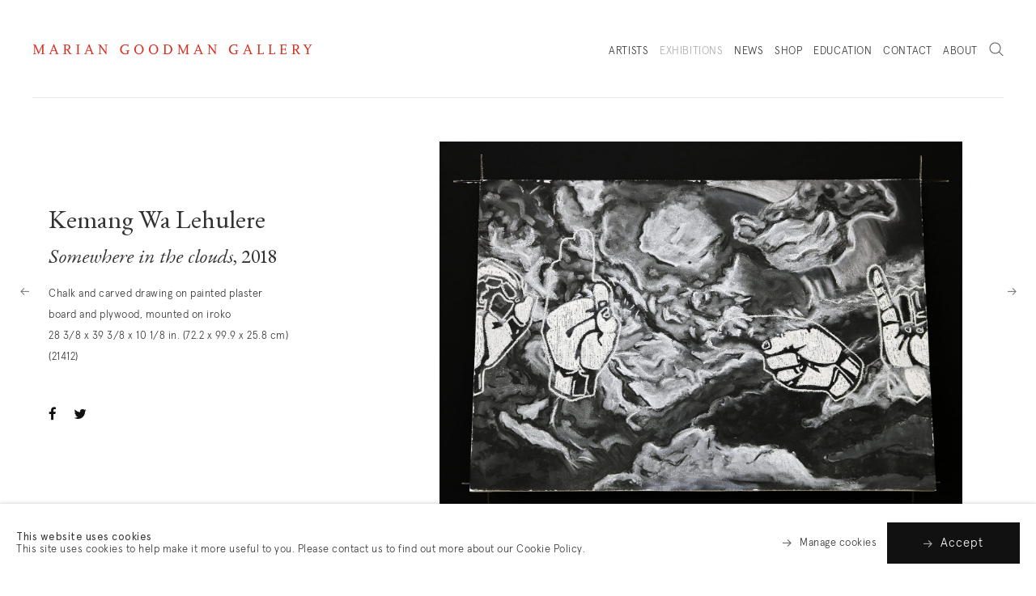

--- FILE ---
content_type: text/html; charset=utf-8
request_url: https://www.mariangoodman.com/exhibitions/24-kemang-wa-lehulere-not-even-the-departed-stay-grounded/works/artworks44677/
body_size: 10128
content:


                    
    <!DOCTYPE html>
    <!-- Site by Artlogic - https://artlogic.net -->
    <html lang="en">
        <head>
            <meta charset="utf-8">
            <title>Kemang Wa Lehulere, Somewhere in the clouds, 2018 | Marian Goodman</title>
        <meta property="og:site_name" content="Marian Goodman" />
        <meta property="og:title" content="Kemang Wa Lehulere, Somewhere in the clouds, 2018" />
        <meta property="og:description" content="Chalk and carved drawing on painted plaster board and plywood, mounted on iroko 28 3/8 x 39 3/8 x 10 1/8 in. (72.2 x 99.9 x 25.8 cm)" />
        <meta property="og:image" content="https://artlogic-res.cloudinary.com/w_1200,h_630,c_fill,f_auto,fl_lossy,q_auto/artlogicstorage/mariangoodman/images/view/0e620ad8688408adc8dc57142f325d66j.jpg" />
        <meta property="og:image:width" content="1200" />
        <meta property="og:image:height" content="630" />
        <meta property="twitter:card" content="summary_large_image">
        <meta property="twitter:url" content="https://www.mariangoodman.com/exhibitions/24-kemang-wa-lehulere-not-even-the-departed-stay-grounded/works/artworks44677/">
        <meta property="twitter:title" content="Kemang Wa Lehulere, Somewhere in the clouds, 2018">
        <meta property="twitter:description" content="Chalk and carved drawing on painted plaster board and plywood, mounted on iroko 28 3/8 x 39 3/8 x 10 1/8 in. (72.2 x 99.9 x 25.8 cm)">
        <meta property="twitter:text:description" content="Chalk and carved drawing on painted plaster board and plywood, mounted on iroko 28 3/8 x 39 3/8 x 10 1/8 in. (72.2 x 99.9 x 25.8 cm)">
        <meta property="twitter:image" content="https://artlogic-res.cloudinary.com/w_1200,h_630,c_fill,f_auto,fl_lossy,q_auto/artlogicstorage/mariangoodman/images/view/0e620ad8688408adc8dc57142f325d66j.jpg">
        <link rel="canonical" href="https://www.mariangoodman.com/exhibitions/" />
        <meta name="google" content="notranslate" />
            <meta name="description" content="Chalk and carved drawing on painted plaster board and plywood, mounted on iroko 28 3/8 x 39 3/8 x 10 1/8 in. (72.2 x 99.9 x 25.8 cm)" />
            <meta name="keywords" content="" />
            <meta name="publication_date" content="2018-04-27 13:50:01" />
            <meta name="generator" content="Artlogic CMS - https://artlogic.net" />
            <meta name="format-detection" content="telephone=no">
            <meta name="viewport" content="width=device-width, minimum-scale=0.5, initial-scale=1.0" />
            
            <link rel="preconnect" href="https://artlogic-res.cloudinary.com/" crossorigin>
            <link rel="dns-prefetch" href="https://artlogic-res.cloudinary.com/">
            <link rel="dns-prefetch" href="https://static.artlogic.net/" >
            <link rel="dns-prefetch" href="https://ticketing.artlogic.net/" >

                <link rel="preload" href="https://artlogic-res.cloudinary.com/w_720,h_520,c_limit,f_auto,fl_lossy,q_auto,q_auto:good/ws-mariangoodman/usr/images/pages/slideshow_data/1/28356huyghephotocreditalexyudzon_approved-press_1st-floor-installation-41.jpg" as="image">
            
            <link rel="apple-touch-icon" sizes="180x180" href="/images/favicons/apple-touch-icon.png">
<link rel="icon" type="image/png" sizes="32x32" href="/images/favicons/favicon-32x32.png">
<link rel="icon" type="image/png" sizes="16x16" href="/images/favicons/favicon-16x16.png">
<link rel="manifest" href="/images/favicons/site.webmanifest">
<link rel="mask-icon" href="/images/favicons/safari-pinned-tab.svg" color="#da291c">
<link rel="shortcut icon" href="/images/favicons/favicon.ico">
<meta name="msapplication-TileColor" content="#ffffff">
<meta name="msapplication-config" content="/images/favicons/browserconfig.xml">
<meta name="theme-color" content="#ffffff">
            
            <style media="print">
                @import url(/styles/print.css?c=27042050002206&v=1010111);
            </style>


            <link rel="preload" href="/lib/archimedes/styles/accessibility.css" as="style" onload="this.onload=null;this.rel='stylesheet'">
            <!-- helper -->
            <link rel="stylesheet" media="print" href="/styles/print.css">
            
		<link data-context="helper" rel="stylesheet" type="text/css" href="/styles/base.css?c=27042050002206&v=1010111&g=9e49a3b95df9382628935da455af75cb"/>
		<link data-context="helper" rel="stylesheet" type="text/css" href="/styles/animate.css?c=27042050002206&v=1010111&g=9e49a3b95df9382628935da455af75cb"/>
		<link data-context="helper" rel="stylesheet" type="text/css" href="/scripts/flickity/2.0.5/flickity.css?c=27042050002206&v=1010111&g=9e49a3b95df9382628935da455af75cb"/>
		<link data-context="helper" rel="stylesheet" type="text/css" href="/lib/jquery/plugins/roomview-photo/1.0/jquery.roomview-photo.1.0.css?c=27042050002206&v=1010111&g=9e49a3b95df9382628935da455af75cb"/>
		<link data-context="helper" rel="stylesheet" type="text/css" href="/styles/main.css?c=27042050002206&v=1010111&g=9e49a3b95df9382628935da455af75cb"/>
		<link data-context="helper" rel="stylesheet" type="text/css" href="/styles/responsive.css?c=27042050002206&v=1010111&g=9e49a3b95df9382628935da455af75cb"/>
		<link data-context="helper" rel="stylesheet" type="text/css" href="/core/user_custom.css?c=27042050002206&v=1010111&g=9e49a3b95df9382628935da455af75cb"/>
		<link data-context="helper" rel="stylesheet" type="text/css" href="/lib/archimedes/styles/archimedes-cookie-notification.css?c=27042050002206&v=1010111&g=9e49a3b95df9382628935da455af75cb"/>
<!-- add crtical css to improve performance -->
		<script data-context="helper" defer src="/scripts/jquery-1.12.0.min.js?c=27042050002206&v=1010111&g=9e49a3b95df9382628935da455af75cb?c=27042050002206&v=1010111&g=9e49a3b95df9382628935da455af75cb"></script>
		<script data-context="helper" defer src="/scripts/jquery.browser.min.js?c=27042050002206&v=1010111&g=9e49a3b95df9382628935da455af75cb"></script>
		<script data-context="helper" defer src="/scripts/jquery.easing.min.js?c=27042050002206&v=1010111&g=9e49a3b95df9382628935da455af75cb"></script>
		<script data-context="helper" defer src="/scripts/jquery.cycle2.min.js?c=27042050002206&v=1010111&g=9e49a3b95df9382628935da455af75cb"></script>
		<script data-context="helper" defer src="/scripts/object-fit-videos.min.js?c=27042050002206&v=1010111&g=9e49a3b95df9382628935da455af75cb"></script>
		<script data-context="helper" defer src="/scripts/flickity/2.0.5/flickity.pkgd.min.js?c=27042050002206&v=1010111&g=9e49a3b95df9382628935da455af75cb"></script>
		<script data-context="helper" defer src="/scripts/jquery.zoom.js?c=27042050002206&v=1010111&g=9e49a3b95df9382628935da455af75cb"></script>
		<script data-context="helper" defer src="/lib/archimedes/scripts/archimedes-frontend-core.js?c=27042050002206&v=1010111&g=9e49a3b95df9382628935da455af75cb"></script>
		<script data-context="helper" defer src="/scripts/jquery.lettering.js?c=27042050002206&v=1010111&g=9e49a3b95df9382628935da455af75cb"></script>
		<script data-context="helper" defer src="/scripts/jquery.textillate.js?c=27042050002206&v=1010111&g=9e49a3b95df9382628935da455af75cb"></script>
		<script data-context="helper" defer src="/lib/jquery/plugins/pageload/1.1/jquery.pageload.1.1.js?c=27042050002206&v=1010111&g=9e49a3b95df9382628935da455af75cb"></script>
		<script data-context="helper" defer src="/lib/jquery/plugins/roomview-photo/1.0/jquery.roomview-photo.1.0.js?c=27042050002206&v=1010111&g=9e49a3b95df9382628935da455af75cb"></script>
		<script data-context="helper" defer src="/scripts/intersection-observer.js?c=27042050002206&v=1010111&g=9e49a3b95df9382628935da455af75cb"></script>
		<script data-context="helper" defer src="/scripts/froogaloop.js?c=27042050002206&v=1010111&g=9e49a3b95df9382628935da455af75cb"></script>
		<script data-context="helper" defer src="/scripts/jquery.wheel.js?c=27042050002206&v=1010111&g=9e49a3b95df9382628935da455af75cb"></script>
		<script data-context="helper" defer src="/scripts/hammer.min.js?c=27042050002206&v=1010111&g=9e49a3b95df9382628935da455af75cb"></script>
		<script data-context="helper" defer src="/scripts/canvas.js?c=27042050002206&v=1010111&g=9e49a3b95df9382628935da455af75cb"></script>
		<script data-context="helper" defer src="https://maps.googleapis.com/maps/api/js?key=AIzaSyBOUBY0_1OPrX16l05nPOhBIbc78wb66dI?c=27042050002206&v=1010111&g=9e49a3b95df9382628935da455af75cb"></script>
		<script data-context="helper" defer src="/lib/archimedes/scripts/json2.js?c=27042050002206&v=1010111&g=9e49a3b95df9382628935da455af75cb"></script>
		<script data-context="helper" defer src="/lib/archimedes/scripts/shop.js?c=27042050002206&v=1010111&g=9e49a3b95df9382628935da455af75cb"></script>
		<script data-context="helper" defer src="/scripts/main.js?c=27042050002206&v=1010111&g=9e49a3b95df9382628935da455af75cb"></script>
		<script data-context="helper" defer src="https://maps.googleapis.com/maps/api/js?key=AIzaSyBOUBY0_1OPrX16l05nPOhBIbc78wb66dI"></script>

                <script defer src="https://ticketing.artlogic.net/lib/artlogicticketing-1.0.js"></script>
                <script>
                    window.addEventListener('load', function() {
                        $(document).ready(function() {
                            window.ticketing.set_base_url('https://ticketing.artlogic.net/mariangoodman/cart');
                        });
                    });
                </script>
            
                


    <script>
        function get_cookie_preference(category) {
            result = false;
            try {
                var cookie_preferences = localStorage.getItem('cookie_preferences') || "";
                if (cookie_preferences) {
                    cookie_preferences = JSON.parse(cookie_preferences);
                    if (cookie_preferences.date) {
                        var expires_on = new Date(cookie_preferences.date);
                        expires_on.setDate(expires_on.getDate() + 365);
                        console.log('cookie preferences expire on', expires_on.toISOString());
                        var valid = expires_on > new Date();
                        if (valid && cookie_preferences.hasOwnProperty(category) && cookie_preferences[category]) {
                            result = true;
                        }
                    }
                }
            }
            catch(e) {
                console.warn('get_cookie_preference() failed');
                return result;
            }
            return result;
        }

        window.google_analytics_init = function(page){
            var collectConsent = true;
            var useConsentMode = true;
            var analyticsProperties = ['G-M0X0HJQDXN'];
            var analyticsCookieType = 'statistics';
            var disableGa = false;
            var sendToArtlogic = true;
            var artlogicProperties = {
                'UA': 'UA-157296318-1',
                'GA': 'G-GLQ6WNJKR5',
            };

            analyticsProperties = analyticsProperties.concat(Object.values(artlogicProperties));

            var uaAnalyticsProperties = analyticsProperties.filter((p) => p.startsWith('UA-'));
            var ga4AnalyticsProperties = analyticsProperties.filter((p) => p.startsWith('G-')).concat(analyticsProperties.filter((p) => p.startsWith('AW-')));

            if (collectConsent) {
                disableGa = !get_cookie_preference(analyticsCookieType);

                for (var i=0; i < analyticsProperties.length; i++){
                    var key = 'ga-disable-' + analyticsProperties[i];

                    window[key] = disableGa;
                }

                if (disableGa) {
                    if (document.cookie.length) {
                        var cookieList = document.cookie.split(/; */);

                        for (var i=0; i < cookieList.length; i++) {
                            var splitCookie = cookieList[i].split('='); //this.split('=');

                            if (splitCookie[0].indexOf('_ga') == 0 || splitCookie[0].indexOf('_gid') == 0 || splitCookie[0].indexOf('__utm') == 0) {
                                //h.deleteCookie(splitCookie[0]);
                                var domain = location.hostname;
                                var cookie_name = splitCookie[0];
                                document.cookie =
                                    cookie_name + "=" + ";path=/;domain="+domain+";expires=Thu, 01 Jan 1970 00:00:01 GMT";
                                // now delete the version without a subdomain
                                domain = domain.split('.');
                                domain.shift();
                                domain = domain.join('.');
                                document.cookie =
                                    cookie_name + "=" + ";path=/;domain="+domain+";expires=Thu, 01 Jan 1970 00:00:01 GMT";
                            }
                        }
                    }
                }
            }

            if (uaAnalyticsProperties.length) {
                (function(i,s,o,g,r,a,m){i['GoogleAnalyticsObject']=r;i[r]=i[r]||function(){
                (i[r].q=i[r].q||[]).push(arguments)},i[r].l=1*new Date();a=s.createElement(o),
                m=s.getElementsByTagName(o)[0];a.async=1;a.src=g;m.parentNode.insertBefore(a,m)
                })(window,document,'script','//www.google-analytics.com/analytics.js','ga');


                if (!disableGa) {
                    var anonymizeIps = false;

                    for (var i=0; i < uaAnalyticsProperties.length; i++) {
                        var propertyKey = '';

                        if (i > 0) {
                            propertyKey = 'tracker' + String(i + 1);
                        }

                        var createArgs = [
                            'create',
                            uaAnalyticsProperties[i],
                            'auto',
                        ];

                        if (propertyKey) {
                            createArgs.push({'name': propertyKey});
                        }

                        ga.apply(null, createArgs);

                        if (anonymizeIps) {
                            ga('set', 'anonymizeIp', true);
                        }

                        var pageViewArgs = [
                            propertyKey ? propertyKey + '.send' : 'send',
                            'pageview'
                        ]

                        if (page) {
                            pageViewArgs.push(page)
                        }

                        ga.apply(null, pageViewArgs);
                    }

                    if (sendToArtlogic) {
                        ga('create', 'UA-157296318-1', 'auto', {'name': 'artlogic_tracker'});

                        if (anonymizeIps) {
                            ga('set', 'anonymizeIp', true);
                        }

                        var pageViewArgs = [
                            'artlogic_tracker.send',
                            'pageview'
                        ]

                        if (page) {
                            pageViewArgs.push(page)
                        }

                        ga.apply(null, pageViewArgs);
                    }
                }
            }

            if (ga4AnalyticsProperties.length) {
                if (!disableGa || useConsentMode) {
                    (function(d, script) {
                        script = d.createElement('script');
                        script.type = 'text/javascript';
                        script.async = true;
                        script.src = 'https://www.googletagmanager.com/gtag/js?id=' + ga4AnalyticsProperties[0];
                        d.getElementsByTagName('head')[0].appendChild(script);
                    }(document));

                    window.dataLayer = window.dataLayer || [];
                    window.gtag = function (){dataLayer.push(arguments);}
                    window.gtag('js', new Date());

                    if (useConsentMode) {
                        gtag('consent', 'default', {
                            'ad_storage': 'denied',
                            'analytics_storage': 'denied',
                            'functionality_storage': 'denied',
                            'personalization_storage': 'denied',
                            'security': 'denied',
                        });

                        if (disableGa) {
                            // If this has previously been granted, it will need set back to denied (ie on cookie change)
                            gtag('consent', 'update', {
                                'analytics_storage': 'denied',
                            });
                        } else {
                            gtag('consent', 'update', {
                                'analytics_storage': 'granted',
                            });
                        }
                    }

                    for (var i=0; i < ga4AnalyticsProperties.length; i++) {
                        window.gtag('config', ga4AnalyticsProperties[i]);
                    }

                }
            }
        }

        var waitForPageLoad = true;

        if (waitForPageLoad) {
            window.addEventListener('load', function() {
                window.google_analytics_init();
                window.archimedes.archimedes_core.analytics.init();
            });
        } else {
            window.google_analytics_init();
        }
    </script>

            
        </head>
        <body class="section-exhibitions page-exhibitions site-responsive responsive-top-size-1023 responsive-nav-standard responsive-nav-side-position-right prevent_user_image_save analytics-track-all-links site-lib-version-2-0 hero_heading_title_position_overlay page-param-works page-param-24-kemang-wa-lehulere-not-even-the-departed-stay-grounded page-param-id-24 page-param-artworks44677 page-param-type-section page-param-type-exhibition_id page-param-type-object_id menu_standard">
            <script>document.getElementsByTagName('body')[0].className+=' browser-js-enabled';</script>
            <script type="text/javascript">
                var body_width_class = 'body-width-' + String(window.innerWidth);
                document.querySelector('body').classList.add(body_width_class);
            </script>

            



    <div id="container_outer" class="version-default">
        <div id="container">
            



<header id="header" class="">
	<div class="inner">
		<div id="header_main_inner" class="clearwithin">
			<div id="main_header">
			    <div id="logo"><a href="/">Marian Goodman Gallery</a></div>
			    
			    <div id="skiplink-container">
		            <div>
		                <a href="#main_content" class="skiplink">Skip to main content</a>
		            </div>
		        </div>
			    
			    <div id="header_items_outer">
			        <nav id="top_nav" class="navigation" aria-label="Main site"><ul class="topnav">
		<li class="topnav-filepath-artists topnav-label-artists topnav-id-11"><a href="/artists/" aria-label="Link to Marian Goodman Artists page">Artists</a></li>
		<li class="topnav-filepath-exhibitions topnav-label-exhibitions topnav-id-13 active"><a href="/exhibitions/" aria-label="Link to Marian Goodman Exhibitions page (current nav item)">Exhibitions</a></li>
		<li class="topnav-filepath-news topnav-label-news topnav-id-15"><a href="/news/" aria-label="Link to Marian Goodman News page">News</a></li>
		<li class="topnav-filepath-shop topnav-label-shop topnav-id-17"><a href="https://www.shopmariangoodman.com/ " aria-label="Link to Marian Goodman Shop page">Shop</a></li>
		<li class="topnav-filepath-education topnav-label-education topnav-id-35"><a href="/education/" aria-label="Link to Marian Goodman Education page">Education</a></li>
		<li class="topnav-filepath-contact topnav-label-contact topnav-id-20"><a href="/contact/" aria-label="Link to Marian Goodman Contact page">Contact</a></li>
		<li class="topnav-filepath-about-mockup topnav-label-about topnav-id-61 last"><a href="/about-our-gallery/" data-original-url="/about-mockup/" aria-label="Link to Marian Goodman About page">About</a></li>
	</ul></nav>
			        <div id="header_items_inner">
				        <div id="wishlist">


<div id="wishlist_cart_widget">
    <div id="wcw_items">
        <div id="wcw_label"><a href="/wishlist/basket/" class="link-no-ajax wcw_checkout_link" aria-label="Wishlist"><span class="label_basket">Wishlist</span></a></div>
        <div id="scw_total_items"><span class="wcw_total_count">0</span></div>

    </div>
</div></div>
				        <div id="basket">
<div id="store_cart_widget">
    <div id="scw_items">
        <span class="scw_label"><a href="/shop/basket/" class="link-no-ajax scw_checkout_link" aria-label="Basket"><span class="label_basket">Basket</span></a></span>
        <span class="scw_total_items"><span class="scw_total_count" aria-hidden="true">0</span></span>
    </div>
</div>
</div>
				        <button id="search_menu" class="clear_button_styles">Search</button>
					    <button id="menu" class="clear_button_styles">Menu</button>
			    			<button id="appointment_button">
			    				<div class="appointment_button_label">
			    					<div>Book <span class="mobile-hidden">an appointment</span></div>
			    					<div>New York</div>
			    					<div>Paris</div>
			    					<div>London</div>
			    				</div>
			    				<div class="appointment_button_options" class="clear_button_styles">
			    					<div class="appointment_button_option"><a href="https://mariangoodman.artsvp.co/" target="_blank" aria-label="Book an appointment at New York gallery">New York</a></div>
			    					<div class="appointment_button_option"><a href="https://galeriemariangoodman.artsvp.co/" target="_blank" aria-label="Book an appointment at Paris gallery">Paris</a></div>
			    					<div class="appointment_button_option"><a href="https://artsvp.co/mariangoodmanprojects" target="_blank" aria-label="Book an appointment at London gallery">London</a></div>
			    				</div>
			    			</button>
				    </div>
			    </div>
			    
		    </div>
	    </div>
	    <div class="header-fill"></div>
    </div>
</header>
            
            <div class="scroll-container">
                <div class="scroll-container-inner">
                    <div id="canvas_wrapper_background"><div id="canvas_wrapper_background_inner" class="inner"></div></div>
                    <main id="main_content" class="pageload-content-area clearwithin">
                        
                            <!--contentstart-->
                            




    <div class="exhibition">
        


    <div id="content" class=" clearwithin">


            


<div class="subsection-exhibition-works clearwithin">


        
        





    <div class="site-popup-enabled-content">

        <div class="artwork_detail inview_element  " data-artwork-id="44677">

            <div class="pagination_controls">
                        <div class="pagination_controls_prev previous"><a href="/exhibitions/24/works/artworks44681/" class=" focustrap-ignore">Previous</a></div>
                        <div class="pagination_controls_next next"><a href="/exhibitions/24/works/artworks44418/" class=" focustrap-ignore">Next</a></div>
            </div>

        
            

            <div class="artwork_detail_main">

                <div class="draginner">
                    <div class="image_container">
                            <div class="images image_gallery_multiple">
                                
                                    
                                        
                                        <div class="image super_zoom_enabled image_lazy_load" data-width="1800" data-height="1325">
                                            <div class="image_wrap">
                                                
                                                    <div class="image_inner" data-zoom-url="https://artlogic-res.cloudinary.com/w_3500,h_3500,c_limit,f_auto,fl_lossy,q_auto/artlogicstorage/mariangoodman/images/view/0e620ad8688408adc8dc57142f325d66j.jpg">
                                                        <img src="/images/shim.png" data-src="https://artlogic-res.cloudinary.com/w_1680,h_1680,c_limit,f_auto,fl_lossy,q_auto/artlogicstorage/mariangoodman/images/view/0e620ad8688408adc8dc57142f325d66j.jpg" alt="Kemang Wa Lehulere Somewhere in the clouds, 2018" class="main_artwork_image " data-roomview-id="" data-roomview-theme="standard"  data-roomview-artwork-cm-width="" />
                                                        
                                                    </div>
                                            </div>
                                        </div>
                                    
                            </div>
                    </div>

                    <div class="content_container">
                        <div class="content featured_context">
                                
                            
                                <div class="artwork_details">
                                    <h1>
                                            <span class="heading_title">
                                                    <a href="/exhibitions/24-kemang-wa-lehulere-not-even-the-departed-stay-grounded/">Kemang Wa Lehulere</a>
                                            </span>
                                                <span class="heading_subtitle">
                                                        <em>Somewhere in the clouds</em>, 2018
                                                </span>
                                    </h1>
                                    <div class="detail_subtitle">
                                           <div class="medium">Chalk and carved drawing on painted plaster<br>board and plywood, mounted on iroko</div>
                                            <div class="dimensions">28 3/8 x 39 3/8 x 10 1/8 in. (72.2 x 99.9 x 25.8 cm)</div>
                                            <div class="stock_number">(21412)</div>
                                        
                                        
                                        
                                        
                                    </div>
                                </div>



                                
                                
                                
            <div class="share_links position_bottom">
                <div class="link"><a href="#" class="focustrap-ignore">Share</a></div>
                <div class="share_options">
                    <div class="share_options_inner">
        
                <div class="social_links_item"><a href="https://www.facebook.com/sharer.php?u=http://www.mariangoodman.com/exhibitions/24-kemang-wa-lehulere-not-even-the-departed-stay-grounded/works/artworks44677/"><span class="social_media_icon facebook"></span><span class="visually-hidden">facebook</span></a></div>
            
                <div class="social_links_item"><a href="https://twitter.com/share?url=http://www.mariangoodman.com/exhibitions/24-kemang-wa-lehulere-not-even-the-departed-stay-grounded/works/artworks44677/"><span class="social_media_icon twitter"></span><span class="visually-hidden">twitter</span></a></div>
            
                    </div>
                </div>
            </div>
        


                        </div>
                    </div>
                </div>
            </div>
            

        </div>
    </div>




</div>



        
    </div>


    </div>


                            <!--contentend-->

                        
                        
                    </main>
                </div>
            </div>
            

<footer id="footer" class="footer">
    <div class="wrap_inner">
        


    <div class="page_enquiry_widget inview_element">
        <form class="campaign_tracking campaign_tracking_autofill clearwithin">
            <div class="form_wrapper clearwithin">
                    <h2>Join our list</h2>
                    <div class="content">Sign up to receive emails featuring the latest news and events.</div>
                <div class="field_wrapper">
                    <input name="request" value="Newsletter signup" type="hidden" />
                    <input name="originating_page" value="/exhibitions/24-kemang-wa-lehulere-not-even-the-departed-stay-grounded/works/artworks44677/" type="hidden" />
                    <input name="campaign_tracking_data" type="hidden" />
                    <input name="interests" value="" type="hidden" />
                    <div class="page_enquiry_widget_field">
                        <label for="pew_field_email">Your email address</label>
                        <input id="pew_field_email" name="email" type="text" aria-label="Your email address" autocomplete="email" required />
                        <div class="page_enquiry_widget_submit">
                            <div class="loader loader_small"></div>
                            <button class="clear_button_styles">Send inquiry</button>
                        </div>
                    </div>
                    <div class="page_enquiry_message_below">
                            We will process the personal data you have supplied in accordance with our <a href="/privacy-policy/" target="_blank">privacy policy</a>. 
                        You can unsubscribe or change your preferences at any time by clicking the link in any emails.
                    </div>
                </div>
            </div>

            
                <div class="social_media_links_wrapper">
                    <div class="social_media_links clearwithin">
                            <div class="facebook_link social_links_item">
                                <a href="https://www.facebook.com/mariangoodmangallery/" class="" target="_blank"><span class="social_media_icon facebook">Facebook</span></a>
                            </div>
                            <div class="instagram_link social_links_item">
                                <a href="https://www.instagram.com/mariangoodmangallery/" class="" target="_blank"><span class="social_media_icon instagram">Instagram</span></a>
                            </div>
                            <div class="youtube_link social_links_item">
                                <a href="https://www.youtube.com/user/mariangoodmangallery/featured" class="" target="_blank"><span class="social_media_icon youtube">Youtube</span></a>
                            </div>
                    </div>
                </div>
        </form>
    </div>

        <div class="inner main_inner">
            <div class="wrapper visible">
                <div class="main"><!--
                    --><div class="group">
                            
                            <div class="item">
                                    <div class="prelude">
                                            New York
                                    </div>
                                <div class="content">
                                        <div>
                                                <a href="https://maps.app.goo.gl/D4pkoJpLkcM6CCQS8" target="_blank"><div class="views-field views-field-field-display-name">
<div class="field-content">
<div class="views-field views-field-field-display-name">
<div class="field-content">
<p>Marian Goodman Gallery<br />385 Broadway<br />New York, NY 10013</p>
</div>
</div>
</div>
</div></a>
                                        </div>
                                    <div class="section">
                                            <div>T (212) 977-7160</div>
                                            <div><a href="mailto:newyork@mariangoodman.com">newyork@mariangoodman.com</a></div>
                                    </div>
                                    <div class="section"><p class="p1">Tuesday - Saturday, 10 am - 6 pm&nbsp; &nbsp;&nbsp;</p></div>
                                    <div class="section empty-section">
                                        	<div class="link"><a href="https://maps.app.goo.gl/D4pkoJpLkcM6CCQS8" target="_blank" aria-label="View map showing our New York location. This link opens in a new tab.">View map</a></div>
                                	</div>
                                </div>
                            </div>
                            
                                </div><div class="group">
                                
                            
                            <div class="item">
                                    <div class="prelude">
                                            Paris
                                    </div>
                                <div class="content">
                                        <div>
                                                <a href="https://www.google.com/maps/place/Marian+Goodman+Gallery/@48.861533,2.3538256,17z/data=!3m1!4b1!4m5!3m4!1s0x47e66e04acaae1e5:0x20bd0b05710b10fd!8m2!3d48.861533!4d2.3560143" target="_blank"><div class="views-field views-field-field-display-name">
<div class="field-content">Galerie Marian Goodman</div>
</div>
<div class="views-field views-field-field-street-address">
<div class="field-content"><span>79 rue du Temple</span></div>
</div>
<div class="views-field views-field-field-city-state-zip">
<div class="field-content">75003 Paris</div>
</div></a>
                                        </div>
                                    <div class="section">
                                            <div>T +33 (0)1-48-04-70-52</div>
                                            <div><a href="mailto:paris@mariangoodman.com">paris@mariangoodman.com</a></div>
                                    </div>
                                    <div class="section">Tuesday - Saturday, 10 am - 6 pm&nbsp;</div>
                                    <div class="section empty-section">
                                        	<div class="link"><a href="https://www.google.com/maps/place/Marian+Goodman+Gallery/@48.861533,2.3538256,17z/data=!3m1!4b1!4m5!3m4!1s0x47e66e04acaae1e5:0x20bd0b05710b10fd!8m2!3d48.861533!4d2.3560143" target="_blank" aria-label="View map showing our Paris location. This link opens in a new tab.">View map</a></div>
                                	</div>
                                </div>
                            </div>
                            
                                </div><div class="group">
                                
                            
                            <div class="item">
                                    <div class="prelude">
                                            Los Angeles
                                    </div>
                                <div class="content">
                                        <div>
                                                <a href="https://maps.app.goo.gl/7yn2qzifPXsNnkkz8" target="_blank">Marian Goodman Gallery<br /><span>1120 Seward Street</span><br />Los Angeles, CA&nbsp;<span>90038</span></a>
                                        </div>
                                    <div class="section">
                                            <div>T (310) 312-8294</div>
                                            <div><a href="mailto:losangeles@mariangoodman.com">losangeles@mariangoodman.com</a></div>
                                    </div>
                                    <div class="section"><p class="p1">Tuesday - Saturday, 10 am - 6 pm&nbsp; &nbsp;&nbsp;</p></div>
                                    <div class="section empty-section">
                                        	<div class="link"><a href="https://maps.app.goo.gl/7yn2qzifPXsNnkkz8" target="_blank" aria-label="View map showing our Los Angeles location. This link opens in a new tab.">View map</a></div>
                                	</div>
                                </div>
                            </div>
                            
                    </div><!--
                --></div>
            </div>
        </div>
        <div class="credit">
            <div class="inner">
                <div class="footer_logo"></div>
                <div class="footer_links">
                    <div class="footer_item terms-conditions"><a href="/terms-and-conditions/">Terms & conditions</a></div>
                    <div class="footer_item privacy-policy"><a href="/privacy-policy/">Privacy policy</a></div>
                    <div class="footer_item accessibility-policy"><a href="/accessibility-policy/">Accessibility policy</a></div>
                </div>
                <div class="footer_additional">
                    <div class="footer_item copyright">&copy; 2026 Marian Goodman</div>
                    <div class="footer_item artlogic"><a href="https://artlogic.net/" target="_blank">Site by Artlogic</a></div>
                </div>
            </div>
        </div>
    </div>
</footer>
    


            		<div id="cookie_notification" role="region" aria-label="Cookie banner" data-mode="consent" data-cookie-notification-settings="">
    <div class="inner">
        <div id="cookie_notification_message" class="prose">
                <p><strong>This website uses cookies</strong><br>This site uses cookies to help make it more useful to you. Please contact us to find out more about our Cookie Policy.</p>
        </div>
        <div id="cookie_notification_preferences" class="link"><a href="javascript:;" role="button">Manage cookies</a></div>
        <div id="cookie_notification_accept" class="button"><a href="javascript:;" role="button">Accept</a></div>

    </div>
</div>
    <div id="manage_cookie_preferences_popup_container">
        <div id="manage_cookie_preferences_popup_overlay"></div>
        <div id="manage_cookie_preferences_popup_inner">
            <div id="manage_cookie_preferences_popup_box" role="dialog" aria-modal="true" aria-label="Cookie preferences">
                <div id="manage_cookie_preferences_close_popup_link" class="close">
                    <a href="javascript:;" role="button" aria-label="close">
                        <svg width="20px" height="20px" viewBox="0 0 488 488" version="1.1" xmlns="http://www.w3.org/2000/svg" xmlns:xlink="http://www.w3.org/1999/xlink" aria-hidden="true">
                            <g id="Page-1" stroke="none" stroke-width="1" fill="none" fill-rule="evenodd">
                                <g id="close" fill="#5D5D5D" fill-rule="nonzero">
                                    <polygon id="Path" points="488 468 468 488 244 264 20 488 0 468 224 244 0 20 20 0 244 224 468 0 488 20 264 244"></polygon>
                                </g>
                            </g>
                        </svg>
                    </a>
                </div>
                <h2>Cookie preferences</h2>
                    <p>Check the boxes for the cookie categories you allow our site to use</p>
                
                <div id="manage_cookie_preferences_form_wrapper">
                    <div class="form form_style_simplified">

                        <form id="cookie_preferences_form">
                            <fieldset>
                                <legend class="visually-hidden">Cookie options</legend>
                                <div>
                                    <label><input type="checkbox" name="essential" disabled checked value="1"> Strictly necessary</label>
                                    <div class="note">Required for the website to function and cannot be disabled.</div>
                                </div>
                                <div>
                                    <label><input type="checkbox" name="functionality"  value="1"> Preferences and functionality</label>
                                    <div class="note">Improve your experience on the website by storing choices you make about how it should function.</div>
                                </div>
                                <div>
                                    <label><input type="checkbox" name="statistics"  value="1"> Statistics</label>
                                    <div class="note">Allow us to collect anonymous usage data in order to improve the experience on our website.</div>
                                </div>
                                <div>
                                    <label><input type="checkbox" name="marketing"  value="1"> Marketing</label>
                                    <div class="note">Allow us to identify our visitors so that we can offer personalised, targeted marketing.</div>
                                </div>
                            </fieldset>
                            
                            <div class="button">
                                <a href="javascript:;" id="cookie_preferences_form_submit" role="button">Save preferences</a>
                            </div>
                        </form>

                    </div>
                </div>
            </div>
        </div>
    </div>

        </div>
        <div class="transition-logo"><div class="mgg-logo"><div class="mgg-logo-1"></div><div class="mgg-logo-2"></div></div></div>
        <div class="transition-mask"></div>
        <div class="transition-mask2"></div>

        
<div id="store_quick_cart_widget" class="notify_panel sqcw_auto_open" data-remove-delay="1000" role="dialog" aria-modal="true" aria-label="Basket">
    <button id="sqcw_close" class="notify_panel_close clear_button_styles">Close</button>
    <div id="sqcw_content_scrollable" class="notify_panel_content_scrollable">
        <div id="sqcw_header" class="notify_panel_header">
            <h3>Basket</h3>
        </div>
        <div id="sqcw_items" class="notify_panel_content">
            No items found
        </div>
    </div>
    <div id="sqcw_footer" class="notify_panel_footer">
        <div id="sqcw_total">
            <div class="sqcw_total_label">Total</div>
            <div class="sqcw_total_price"><span class="sqcw_total_price_currency">&#36;</span><span class="sqcw_total_price_amount"></span></div>
        </div>
        <div id="sqcw_checkout">
            <div class="sqcw_checkout_button button alt"><a href="/shop/basket/">Checkout</a></div>
        </div>
    </div>
</div>
        
<div id="wishlist_quick_cart_widget" class="notify_panel wqcw_auto_open" data-remove-delay="1000">
    <div id="wqcw_close" class="notify_panel_close">Close</div>
    <div id="wqcw_content_scrollable" class="notify_panel_content_scrollable">
        <div id="wqcw_header" class="notify_panel_header">
            <h2>Your saved list</h2>
            <div class="description">This list allows you to enquire about a group of works.</div>
        </div>
        <div id="wqcw_items" class="notify_panel_content">
            No items found
        </div>
    </div>
    <div id="wqcw_footer" class="notify_panel_footer">
        <div id="wqcw_total">            <div class="wqcw_total_label">Items in list </div>
            <div id="wqcw_item_count"></div>
        </div>
        <div id="wqcw_checkout">
            <div class="wqcw_checkout_button button"><a href="/wishlist/basket/">Send enquiry</a></div>
        </div>
    </div>
</div>
        
<div class="overlay mailing-overlay" role="dialog" aria-modal="true" aria-label="Mailing form">
    <div class="overlay-bg"></div>
    <div class="overlay-container-inner">
        <div class="mailing-input-wrapper">
            <div id="mailinglist_signup" class="inview_element content-reversed">
                <span class="mailing-close-button">Close</span>
                
                <div class="prelude">Mailing list signup</div>
                <h3>Get exclusive updates from Marian Goodman Gallery</h3>
                
                <div class="mailinglist_signup_above faux_h6 variant_standard_content"></div>
                
                <div class="mailing_list_signup">
                    <form class="mailing_list_form campaign_tracking_autofill" method="get">
                        <input type="hidden" name="tmp_send" value="1" />
                        <input type="hidden" name="lang" value="" />
                        <input type="hidden" name="mailing_list_signup" value="1" />
                        
                        <div class="error_row error"></div>
                        <div class="form_row">
                            <input class="field inputField" name="email" type="text" value="" data-default-value="Enter email" />
                        </div>
                        
                        
                        <div class="form_row">
                            <div class="button"><a href="#" class="submit_button">Sign up</a></div>
                        </div>
                        
                        <div class="terms_and_conditions">
                                By signing up you agree to our <a href="/privacy-policy/" target="_blank">privacy policy</a>. 
                            You can unsubscribe or change your preferences at any time by clicking the link in any emails.
                        </div>
                    </form>
                </div>
                                
                
            </div>
        </div>
    </div>
</div>


<div class="overlay enquire-overlay" role="dialog" aria-modal="true" aria-label="Enquire form">
    <button class="enquire-close-button clear_button_styles">Close</button>
    <div class="overlay-bg"></div>
    <div class="overlay-container-inner">
        <div class="enquire-input-wrapper">
            <div id="quick_contact_widget" class="enquiry_form inview_element">
                <div class="enquiry-type-fields-event-interest">
                    <h3>Sign up for updates</h3>
                </div>
                <div class="enquiry-type-fields-standard">
                    <h3>Send an inquiry</h3>
                </div>
                <form class="campaign_tracking campaign_tracking_autofill clearwithin">
                    <input id="qcw_field_contact_type" name="contact_type" type="hidden" />
                    <input id="qcw_field_item_table" name="item_table" type="hidden" />
                    <input id="qcw_field_item_id" name="item_id" type="hidden" />
                    
                    <input type="hidden" id="qcw_gallery_email_address" name="f_gallery_email_address" value="" />
                
                    <input id="qcw_field_item" name="item" type="hidden" />
                    <input id="qcw_field_items" name="items" type="hidden" />
                    <input id="qcw_field_tracking" name="campaign_tracking_data" type="hidden" />
                    <input id="qcw_field_originating_page" name="originating_page" type="hidden" />
                    <input id="qcw_field_artist_interest" name="artist_interest" type="hidden" />
                    <input id="qcw_field_artwork_interest" name="artwork_interest" type="hidden" />
                    
                    <div class="form_row error_row" role="alert"></div>
                    
                    <div class="form_row">
                        <label for="qcw_field_name" class="visually-hidden">First name *</label>
                        <input id="qcw_field_name" name="firstname" type="text" aria-label="First name" placeholder="First name" required autocomplete="given-name"/>
                    </div>
                    <div class="form_row">
                        <label for="qcw_field_last_name" class="visually-hidden">Last name *</label>
                        <input id="qcw_field_last_name" name="lastname" type="text" aria-label="Last name" placeholder="Last name" required autocomplete="family-name"/>
                    </div>
                    <div class="form_row">
                        <label for="qcw_field_email" class="visually-hidden">Email *</label>
                        <input id="qcw_field_email" name="email" type="text" placeholder="Email" aria-label="Email" required autocomplete="email"/>
                    </div>
                    <div class="form_row">
                        <label for="qcw_field_phone" class="visually-hidden">Phone</label>
                        <input id="qcw_field_phone" name="phone" type="text" placeholder="Phone" autocomplete="tel"/>
                    </div>
                    <div class="form_row enquiry_type_general enquiry_type_sales">
                        <label for="qcw_field_message" class="visually-hidden">Message</label>
                        <textarea id="qcw_field_message" name="message" placeholder="Message" ></textarea>
                    </div>
                    <div class="form_row qcw_mailinglist_container form_row_required">
                        <fieldset>
                            <legend>Receive newsletters</legend>
                            <div class="form_content_area form_radio_button_container">
                                <input id="qcw_mailing_list_signup_1" name="mailing_list_signup" type="radio" required value="1" aria-label="Yes I would like to recieve newsletters"/> <label for="qcw_mailing_list_signup_1">Yes</label>
                                <input id="qcw_mailing_list_signup_0" name="mailing_list_signup" type="radio" required value="0" aria-label="No I do not want to recieve newsletters"/> <label for="qcw_mailing_list_signup_0">No</label>
                            </div>
                        </fieldset>
                        <div class="clear"></div>
                    </div>
                    <div class="notify_panel_items"></div>
                    <div class="button alt">
                        <div class="loader loader_small"></div>
                        <button>Send inquiry</button>
                    </div>
                    <div class="terms_and_conditions">
                        

<div class="privacy_policy_form_msg">
    <p>
            In order to respond to your inquiry, we will process the personal data you have supplied in accordance with our <a href="/privacy-policy/" target="_blank">privacy policy</a>. You can unsubscribe or change your preferences at any time by clicking the link in any emails.
    </p>
</div>
                    </div>
                </form>
            </div>
        </div>
    </div>
</div>

<div class="overlay search-overlay" role="dialog" aria-modal="true" aria-label="Search popup">
    <button class="search-close-button clear_button_styles">Close</button>
    <div id="sw_form">
        <form>
            <div class="form_row">
                <label for="sw_field_search" class="visually-hidden">Type your search</label>
                <input id="sw_field_search" name="search" type="text" placeholder="Type your search"/>
                <div id="sw_field_search_button">Search</div>
            </div>
        </form>
    </div>
    <div class="overlay-bg"></div>
    <div class="overlay-container-inner">
        <div id="quick_search_widget" class="search-wrapper">
            <div class="notify_panel_content">
                <div id="sw_results"></div>
            </div>
        </div>
    </div>
</div>


<div class="overlay nav-overlay" role="dialog" aria-modal="true" aria-label="Main site navigation">
    <button class="nav-close-button clear_button_styles">Close</button>
    <div class="overlay-bg"></div>
    <div class="overlay-container-outer">
        <div class="overlay-container-inner">
            <nav class="nav-wrapper" aria-label="Main site navigation">
                <ul>
                        <li><a href="/artists/">Artists</a></li>
                        <li><a href="/exhibitions/" class="active" aria-label="Exhibitions (Current navigation item)">Exhibitions</a></li>
                        <li><a href="/news/">News</a></li>
                        <li><a href="/shop/">Shop</a></li>
                        <li><a href="/education/">Education</a></li>
                        <li><a href="/contact/">Contact</a></li>
                        <li><a href="/about-our-gallery/" data-original-url="/about-mockup/">About</a></li>
                </ul>
            </nav>
        </div>
    </div>
</div>

<div class="overlay content-overlay" role="dialog" aria-modal="true" aria-label="Content overlay">
    <span class="overlay-close-button">Close</span>
    <div class="overlay-bg"></div>
    <div class="overlay-container-inner">
        <div class="content-overlay-wrapper content-reversed">
            <div id="content-overlay-content"></div>
        </div>
    </div>
</div>


        
<div class="splash-container">
    <div class="splash-bg"></div>
    <div class="splash-container-inner">
        <div id="logo_splash"><div class="mgg-logo"></div></div>
        <div class="location-wrapper">
            <span class="location-item">New York</span>
            <span class="location-item">Paris</span>
            <span class="location-item">London</span>
        </div>
    </div>
</div>



        <div class="notify_panel_mask"></div>
        <div class="dropdown_menu_mask"></div>
        <div id="scroll_to_top">Scroll to top</div>
    </div>











                




        <!-- sentry-verification-string -->
    <!--  -->
</body>
    </html>

    
